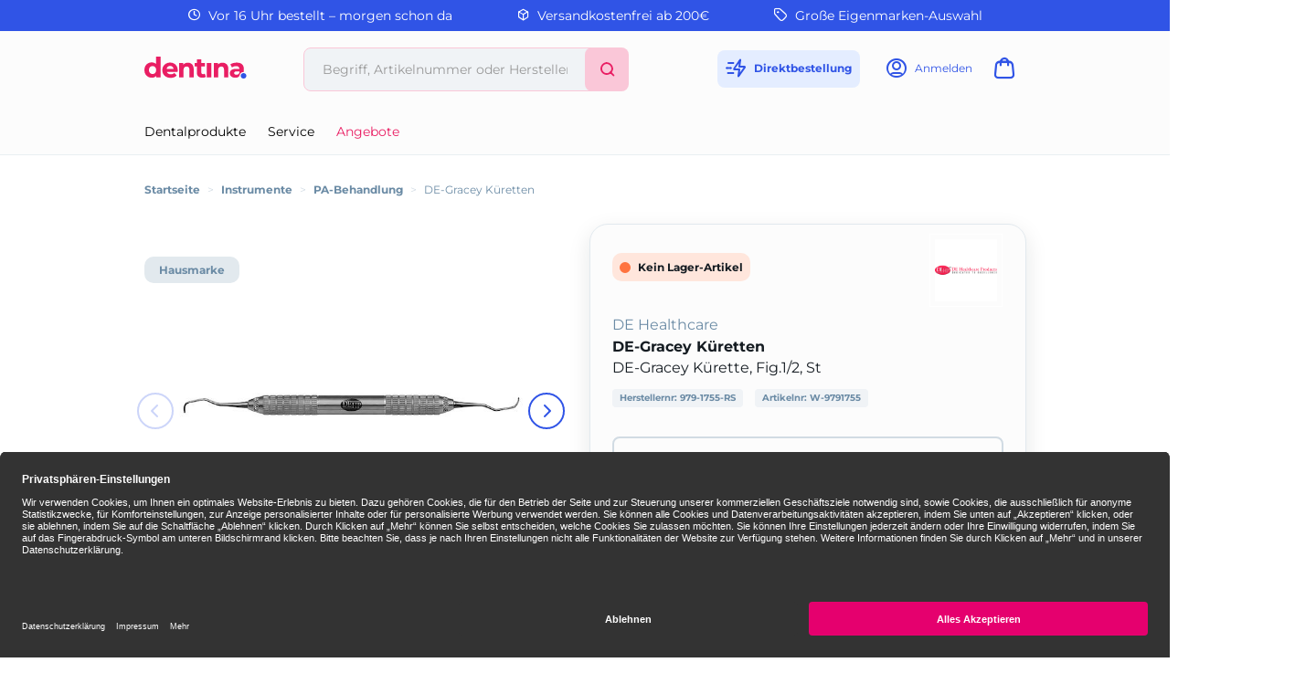

--- FILE ---
content_type: text/html;charset=UTF-8
request_url: https://www.dentina.de/shop/instrumente/pa-behandlung/de-gracey-kueretten/de-gracey-kuerette-fig-1-2-st/p/9791755
body_size: 13620
content:
<!DOCTYPE html>
<html lang="de">
<head>
	<title>DE-Gracey K&uuml;retten | DE-Gracey K&uuml;rette, Fig.1/2, St | DE Healthcare | Instrumente, PA-Behandlung | dentina</title>

	<meta http-equiv="Content-Type" content="text/html; charset=utf-8"/>
	<meta http-equiv="X-UA-Compatible" content="IE=edge">
	<meta charset="utf-8">
	<meta name="viewport" content="width=device-width, initial-scale=1, maximum-scale=1">

	<meta name="keywords" content="DE-Gracey Küretten, DE Healthcare, PA-Behandlung, Instrumente, Küretten, Gracey-Kürette">
<meta name="description" content="DE-Gracey Küretten jetzt online bestellen und morgen erhalten ✓ 24h Lieferung ✓ Über 26.000 Dentalartikel">
<meta name="robots" content="index,follow">
<link rel="shortcut icon" type="image/x-icon" media="all" href="/_ui/responsive/theme-dentina/images/favicon.png"/>

	<link rel="preload" href="/medias/1200-17888-9791755-V01.jpg-default-601Wx601H?context=bWFzdGVyfGltYWdlc3wxNzY5N3xpbWFnZS9qcGVnfGltYWdlcy9oMzkvaDljLzkxMDc5MDk5Njc5MDIuanBnfDQ3YmMyM2Y0MmQwMTlmYmZmYWNmMjA1NjYyMmRlOGMzZGNmYjMyOWMwNjdmODk4MjZkNWQ2YjI2ZTRlM2JkZjU" as="image">
	<style type="text/css">
	[unresolved] {
		visibility: hidden;
	}
	body {
		overflow-y: scroll;
	}
</style>

<link rel="preload" href="/_ui/responsive/theme-dentina/fonts/glyphicons-halflings-regular.woff?v=2026.01.12.309" as="font" type="font/woff" crossorigin>
<link rel="preload" href="/_ui/responsive/theme-dentina/fonts/icons.woff?v=2026.01.12.309" as="font" type="font/woff" crossorigin>
<link rel="preload" href="/_ui/responsive/theme-dentina/fonts/montserrat-v25-latin-regular.woff?v=2026.01.12.309" as="font" type="font/woff" crossorigin>
<link rel="preload" href="/_ui/responsive/theme-dentina/fonts/montserrat-v25-latin-700.woff?v=2026.01.12.309" as="font" type="font/woff" crossorigin>
<link rel="stylesheet" type="text/css" media="all" href="/wro/all_responsive.css?v=2026.01.12.309" />
		<link rel="stylesheet" type="text/css" media="all" href="/wro/dentina_responsive.css?v=2026.01.12.309" />
	<link rel="stylesheet" type="text/css" media="print" href="/_ui/responsive/theme-dentina/css/henryschein.print.css?v=2026.01.12.309"/>

<!-- BEGIN Usercentrics related code -->
	<link rel="preconnect" href="//app.usercentrics.eu">
	<link rel="preconnect" href="//api.usercentrics.eu">
	<link rel="preload" href="//app.usercentrics.eu/browser-ui/latest/loader.js" as="script">
	<script id="usercentrics-cmp" src="https://app.usercentrics.eu/browser-ui/latest/loader.js" data-settings-id="riAlHebU" async></script>
	<script>
		let ucStyle = document.createElement('style');
		ucStyle.textContent = 'div[data-testid="uc-overlay"] { height: auto; } div[data-testid="uc-default-banner"] { min-height: auto; }';
		ucStyleAdded = false;
		window.addEventListener('UC_UI_VIEW_CHANGED', function(event) {
			let ucRoot = document.querySelector('#usercentrics-root');
			if (ucRoot === null || ucRoot.shadowRoot === null) {
				return;
			}
			if (event.detail.view === 'FIRST_LAYER') {
				ucRoot.shadowRoot.appendChild(ucStyle);
				ucStyleAdded = true;
			}
			else if (ucStyleAdded) {
				ucRoot.shadowRoot.removeChild(ucStyle);
				ucStyleAdded = false;
			}
		});
	</script>
	<!-- END Usercentrics related code -->
<script type="text/javascript">
	var liveChatKey = "7099061";
</script>
<script type="text/javascript">
	dataLayer = [];
	gtmData = {
		generalData: {
			data_stream: 'G-39RJY7JJ7Q',
			session_id: 'Y2-7a85ef7d-b93f-4815-8569-68b6e995de92',
			division: 'Dental',
			region_1: 'EMEA',
			country: 'Germany',
			page_type: 'Product Detail Pages',
			page_topic: 'Instrumente',
			site_section: 'Instrumente',
			publish_date: '13.07.2017',
			update_date: '23.06.2025',
			user_id: '',
			client_id: '',
			user_role: '',
			email: '',
			login_status: 'anonymous'
		},
		pageId: 'productDetails',
		items: []
	};

	</script>

<!-- Google Tag Manager -->
	<script>(function(w,d,s,l,i){w[l]=w[l]||[];w[l].push({'gtm.start':
	new Date().getTime(),event:'gtm.js'});var f=d.getElementsByTagName(s)[0],
	j=d.createElement(s),dl=l!='dataLayer'?'&l='+l:'';j.async=true;j.src=
	'https://www.googletagmanager.com/gtm.js?id='+i+dl;f.parentNode.insertBefore(j,f);
	})(window,document,'script','dataLayer','GTM-PWQB6JW');</script>
	<!-- End Google Tag Manager -->





  







</head>

<body class="page-productDetails pageType-ProductPage template-pages-product-productLayout2Page  smartedit-page-uid-productDetails smartedit-page-uuid-eyJpdGVtSWQiOiJwcm9kdWN0RGV0YWlscyIsImNhdGFsb2dJZCI6ImRlbnRpbmFDb250ZW50Q2F0YWxvZyIsImNhdGFsb2dWZXJzaW9uIjoiT25saW5lIn0= smartedit-catalog-version-uuid-dentinaContentCatalog/Online  theme-dentina language-de">
<!-- Google Tag Manager (noscript) -->
	<noscript><iframe src="https://www.googletagmanager.com/ns.html?id=GTM-PWQB6JW" height="0" width="0" style="display:none;visibility:hidden"></iframe></noscript>
	<!-- End Google Tag Manager (noscript) -->
<script type="text/javascript">
	document.addEventListener('DOMContentLoaded', function(_event) {
		let scrollpos = sessionStorage.getItem('scrollpos');
		if (scrollpos) {
			window.scrollTo(0, scrollpos);
			sessionStorage.removeItem('scrollpos');
		}
	});
</script>
<script type="text/javascript">
	document.addEventListener("ffReady", function () {
		ACC.global.ffReady();
		ACC.gtm.ffReady();
	});
</script>
<ff-communication url="https://dentina-ng.fact-finder.de/fact-finder"
						version="ng"
						api="v5"
						channel="prod_dentina_deDE"
						search-immediate="false"
						user-id=""
						parameter-whitelist="query,filter,sort"
						
						category-page=""
						add-params="">
</ff-communication>
<ff-campaign-redirect></ff-campaign-redirect>

<main data-currency-iso-code="EUR">
			<div class="topheader">
	<div class="yCmsContentSlot">
<div class="benefit-bar">
	<div class="container">
		<div class="row evenly">
			<div id="topHeaderFreeCallSpan" class="benefit-one"><span class="semiboldheader"><span class="icon-clock"></span></span> Vor 16 Uhr bestellt – morgen schon da</div>
			<div id="topHeader24HSpan" class="benefit-two"><span class="semiboldheader"><span class="icon-box"></span></span> Versandkostenfrei ab 200€</div>
			<div id="topHeaderDeliverySpan" class="benefit-three"><span class="semiboldheader"><span class="icon-brand"></span></span> Große Eigenmarken-Auswahl</div>
			</div>
	</div>
</div>
</div></div>

<div class="mainHeaderShop">
	<header class="container">
		<div class="headerRow">
			<div class="hide-in-checkout navigation__overflow js-toggle-sm-navigation burgermenu">
				<span class="icon-burger"></span>
				<span class="text">Menü</span>
			</div>
			<div class="logo">
				<a href="/" data-id="logo" title="Startseite">
					<svg width="172" height="80" viewBox="0 0 112 24" xmlns="http://www.w3.org/2000/svg" aria-labelledby="Dentina">
						<path d="M91.8588 13.7271V22.8558H87.1554V14.4687C87.1554 13.2233 86.8989 12.3055 86.3859 11.7122C85.8729 11.1219 85.1498 10.8253 84.2196 10.8253C83.5335 10.8253 82.9248 10.9736 82.3932 11.2703C81.8617 11.5639 81.4445 12.0212 81.1386 12.6331C80.8357 13.245 80.6843 14.0361 80.6843 15.0033V22.8558H76.0087V6.88207H80.4556V8.75787C80.8883 8.25416 81.4012 7.83697 81.9946 7.50631C83.0206 6.93151 84.1794 6.64721 85.4712 6.64721C86.6887 6.64721 87.7734 6.9037 88.7221 7.41669C89.6925 7.91113 90.4527 8.68062 91.0028 9.72822C91.5745 10.7542 91.8588 12.0892 91.8588 13.7271ZM53.9719 13.7271V22.8558H49.2684V14.4687C49.2684 13.2233 49.012 12.3055 48.499 11.7122C47.986 11.1219 47.2628 10.8253 46.3327 10.8253C45.6466 10.8253 45.0378 10.9736 44.5063 11.2703C43.9748 11.5639 43.5576 12.0212 43.2517 12.6331C42.9488 13.245 42.7974 14.0361 42.7974 15.0033V22.8558H38.1218V6.88207H42.5687V8.75787C43.0013 8.25416 43.5143 7.83697 44.1077 7.50631C45.1336 6.93151 46.2925 6.64721 47.5842 6.64721C48.8018 6.64721 49.8865 6.9037 50.8352 7.41669C51.8056 7.91113 52.5658 8.68062 53.1159 9.72822C53.6876 10.7542 53.9719 12.0892 53.9719 13.7271ZM68.2737 22.8558V6.88207H73.3356V22.8558H68.2737ZM66.0209 18.6499C65.5048 19.03 64.8929 19.2185 64.1791 19.2185C63.5888 19.2185 63.1222 19.0423 62.7854 18.6777C62.4485 18.2976 62.2816 17.7784 62.2816 17.1202V10.8407H66.1723V7.08294H62.2816V3.05938H57.3866V7.08294H54.9546V10.8407H57.3866V17.2098C57.3866 19.169 57.9182 20.6431 58.9874 21.6227C60.0566 22.6054 61.5585 23.0968 63.4961 23.0968C64.21 23.0968 64.8991 23.0165 65.5728 22.8558C66.2434 22.6951 66.8182 22.4448 67.2972 22.1079L66.0178 18.6499H66.0209ZM12.8 0V8.19235C12.4446 7.79988 12.0459 7.46613 11.6009 7.19728C10.6028 6.59158 9.41301 6.28873 8.03475 6.28873C6.53596 6.28873 5.17623 6.63176 3.95866 7.32089C2.73799 8.00693 1.77073 8.97419 1.0507 10.2258C0.352293 11.4773 0 12.9638 0 14.6789C0 16.394 0.352293 17.8773 1.0507 19.132C1.77073 20.3835 2.73799 21.3601 3.95866 22.0677C5.17623 22.7538 6.53596 23.0968 8.03475 23.0968C9.53354 23.0968 10.6924 22.794 11.6906 22.1883C12.2035 21.8761 12.6547 21.4837 13.041 21.0047V22.8558H17.7166V0H12.8ZM12.3488 17.0398C12.0119 17.6857 11.5422 18.1802 10.9427 18.5263C10.3432 18.8693 9.6726 19.0393 8.93402 19.0393C8.19544 19.0393 7.52485 18.8693 6.92533 18.5263C6.34436 18.1802 5.87464 17.6857 5.51616 17.0398C5.17623 16.3754 5.00627 15.5874 5.00627 14.6789C5.00627 13.7703 5.17623 12.9916 5.51616 12.3457C5.87464 11.6998 6.34436 11.2054 6.92533 10.8624C7.52485 10.5193 8.19544 10.3494 8.93402 10.3494C9.6726 10.3494 10.3432 10.5193 10.9427 10.8624C11.5422 11.2054 12.0119 11.6998 12.3488 12.3457C12.7103 12.9916 12.8896 13.7703 12.8896 14.6789C12.8896 15.5874 12.7103 16.3754 12.3488 17.0398ZM105.441 17.9669C106.284 17.1511 107.557 16.7401 108.852 16.839V13.7425C108.852 11.2795 108.166 9.47173 106.797 8.31905C105.428 7.14474 103.503 6.56068 101.021 6.56068C99.7514 6.56068 98.4905 6.72755 97.2421 7.06749C96.0121 7.38579 94.9491 7.86169 94.056 8.49829L95.7834 11.8636C96.3582 11.4279 97.0536 11.0787 97.8663 10.8222C98.679 10.5441 99.5042 10.405 100.339 10.405C101.568 10.405 102.48 10.6739 103.077 11.2085C103.657 11.7338 103.957 12.4693 103.97 13.4149H100.397C98.7501 13.4149 97.4089 13.622 96.3799 14.0392C95.3663 14.4378 94.6215 14.9941 94.1456 15.711C93.6882 16.4249 93.4626 17.2593 93.4626 18.2141C93.4626 19.169 93.6882 19.9818 94.1456 20.7173C94.6215 21.4528 95.3075 22.0368 96.2006 22.4757C97.0937 22.8928 98.1753 23.0999 99.4454 23.0999C100.855 23.0999 101.995 22.8341 102.866 22.2964L102.882 22.2871C103.645 21.8051 104.112 20.9923 104.288 20.1085C104.455 19.2741 104.847 18.5355 105.441 17.9731V17.9669ZM103.97 16.9811C103.97 17.9268 103.515 18.8384 102.709 19.3328L102.69 19.3421C102.094 19.6789 101.429 19.8489 100.694 19.8489C99.9213 19.8489 99.3064 19.6789 98.849 19.3421C98.4133 19.0053 98.1939 18.5572 98.1939 18.0009C98.1939 17.4447 98.3916 17.0275 98.7903 16.6906C99.1858 16.3538 99.9121 16.1838 100.963 16.1838H103.97V16.9811ZM35.3745 10.4266C34.6452 9.15652 33.647 8.18926 32.3862 7.52485C31.1223 6.8419 29.7038 6.49887 28.1247 6.49887C26.5456 6.49887 25.0499 6.85735 23.7458 7.58356C22.4448 8.28815 21.4188 9.27704 20.6709 10.5471C19.9416 11.7956 19.5739 13.2357 19.5739 14.8674C19.5739 16.499 19.9509 17.9206 20.7018 19.1907C21.4713 20.4608 22.5344 21.459 23.8941 22.1852C25.2755 22.9114 26.8824 23.2699 28.7211 23.2699C30.1983 23.2699 31.49 23.0504 32.5933 22.6054C33.6996 22.1419 34.6298 21.4868 35.3776 20.6431L32.8065 17.8001C32.2533 18.3223 31.6631 18.7179 31.0296 18.9775C30.4177 19.2401 29.7007 19.3699 28.8726 19.3699C27.964 19.3699 27.1667 19.1969 26.4745 18.8538C25.8039 18.4892 25.2785 17.9886 24.9077 17.3427C24.7099 17.0058 24.5894 16.6536 24.5894 16.6536H36.3325C36.4159 16.2178 36.4561 15.813 36.4716 15.5905C36.4932 15.3495 36.5025 15.127 36.5025 14.9261C36.5025 13.1739 36.1316 11.6689 35.3807 10.4204L35.3745 10.4266ZM24.4071 13.4211C24.4782 12.9514 24.6141 12.5311 24.8119 12.151C25.124 11.5268 25.569 11.0447 26.1407 10.7017C26.731 10.3556 27.4047 10.1856 28.1494 10.1856C28.8942 10.1856 29.5802 10.3556 30.1334 10.7017C30.702 11.0447 31.1594 11.5175 31.4931 12.1201C31.7094 12.5033 31.8516 12.939 31.9165 13.4211H24.404H24.4071Z" fill="#E91E63"/>
						<path d="M108.518 24.0001H108.52C107.649 23.9997 106.874 23.7185 106.312 23.1842C105.746 22.6465 105.434 21.8832 105.434 21.018C105.434 20.1527 105.731 19.3986 106.293 18.864C106.856 18.3325 107.635 18.0605 108.522 18.0605C109.408 18.0605 110.178 18.3325 110.728 18.8702C111.278 19.4079 111.553 20.1558 111.553 21.018C111.553 21.8801 111.26 22.6373 110.706 23.1781C110.157 23.7185 109.391 23.9997 108.52 24.0001H108.522H108.518Z" fill="#3054E6"/>
					</svg>
				</a>
			</div>
			<div class="search hide-in-checkout">
				<div class="search-container search-md-margin-top">
	<div class="searchbox">
		<button class="icon-close close-searchbutton js-close-searchbtn" type="button" aria-label="Schließen"></button>
		<div class="input-group">
			<ff-searchbox suggest-onfocus="true" use-suggest="true" suggest-delay="100" unresolved hide-suggest-onblur="false">
				<input type="text" class="form-control site-search-input js-ffSearchInput"
						name="text" value="" maxlength="100"
						placeholder="Begriff, Artikelnummer oder Herstellernummer" />
			</ff-searchbox>
			<span class="input-group-btn">
				<button class="icon-close clear-searchbutton js-clear-searchbtn" type="button" aria-label="Leeren"></button>
				<ff-searchbutton unresolved>
					<button class="icon-search ff-searchbtn js-ff-searchbtn" type="submit" data-url="/search/" aria-label="Suchen"></button>
				</ff-searchbutton>
			</span>
		</div>
	</div>
</div></div>
			<div class="user hide-in-checkout">
				<ul>
					<li class="directorder">
						<a href="#" data-href="/cart/direct/order" class="js-directorder" title="Direktbestellung">
							<span class="icon-directorder"></span>
							<span class="text">Direktbestellung</span>
						</a>
					</li>
					<li>
	<a href="/login" title="Anmelden">
					<span class="icon-user"></span>
					<span class="text">Anmelden</span>
				</a>
			</li>
<li class="cart">
	<a href="/cart" title="Warenkorb"
				class="mini-cart-link"
				data-mini-cart-url="/cart/rollover/MiniCart"
				data-mini-cart-refresh-url="/cart/miniCart/SUBTOTAL"
				data-mini-cart-name="Warenkorb"
				data-mini-cart-empty-name="Leerer Warenkorb"
				data-mini-cart-items-text="Elemente"
				aria-label="Warenkorb"
				>
				<span class="icon-cart"></span><span class="itemsFlag "></span>
				<span class="text">Warenkorb</span>
			</a>
	</li>
</ul>
			</div>
		</div>
		<div class="searchRow">
			<div class="search hidden-md hidden-lg hide-in-checkout">
				<div class="search-container search-md-margin-top">
	<div class="searchbox">
		<button class="icon-close close-searchbutton js-close-searchbtn" type="button" aria-label="Schließen"></button>
		<div class="input-group">
			<ff-searchbox suggest-onfocus="true" use-suggest="true" suggest-delay="100" unresolved hide-suggest-onblur="false">
				<input type="text" class="form-control site-search-input js-ffSearchInput"
						name="text" value="" maxlength="100"
						placeholder="Begriff, Artikelnummer oder Herstellernummer" />
			</ff-searchbox>
			<span class="input-group-btn">
				<button class="icon-close clear-searchbutton js-clear-searchbtn" type="button" aria-label="Leeren"></button>
				<ff-searchbutton unresolved>
					<button class="icon-search ff-searchbtn js-ff-searchbtn" type="submit" data-url="/search/" aria-label="Suchen"></button>
				</ff-searchbutton>
			</span>
		</div>
	</div>
</div></div>
		</div>
		<nav class="navigation navigation--bottom js_navigation--bottom js-enquire-offcanvas-navigation row" role="navigation">
		<div class="navigation__overflow">
			<div class="close-offcanvas">
				<button type="button" class="js-toggle-sm-navigation" aria-label="Schließen">
					<span class="glyphicon glyphicon-remove icon-close"></span>
				</button>
			</div>

			<div class="col-lg-6 col-md-7">
				<ul class="nav__links nav__links--products js-offcanvas-links">

					<li class="liOffcanvas">
							<a href="/login" class="loginStyleURL">
									<span class="icon-user"></span>
										Anmelden</a>
							</li>
					<li navigationType="offcanvas" class="yCmsComponent nav__links--primary hidden-sm hidden-xs">
<li class=" auto nav__links--primary nav__links--primary-has__sub js-enquire-has-sub">

			<span class="yCmsComponent nav__link js_nav__link js_nav__link--drill__down">
<a href="#"  title="Dentalprodukte" >Dentalprodukte</a></span><div class="sub__navigation js_sub__navigation">
					<a class="sm-back js-enquire-sub-close hidden-md hidden-lg" href="#">
						Dentalprodukte</a>
					<div class="row">
					<div class="sub-navigation-section col-md-4">
									<ul class="sub-navigation-list ">
										<li class="yCmsComponent nav__link--secondary">
<a href="/Shop/c/h661"  title="Restaurativ" >Restaurativ</a></li><li class="yCmsComponent nav__link--secondary">
<a href="/Shop/c/h660"  title="Abformung" >Abformung</a></li><li class="yCmsComponent nav__link--secondary">
<a href="/Shop/c/h759"  title="Temporäre Versorgung" >Temporäre Versorgung</a></li><li class="yCmsComponent nav__link--secondary">
<a href="/Shop/c/h662"  title="Anästhetika / Pharmazeutika" >Anästhetika / Pharmazeutika</a></li><li class="yCmsComponent nav__link--secondary">
<a href="/Shop/c/h658"  title="Einweg-, Glas- & Kunststoffartikel" >Einweg-, Glas- & Kunststoffartikel</a></li><li class="yCmsComponent nav__link--secondary">
<a href="/Shop/c/h663"  title="Prophylaxe / Zahnästhetik" >Prophylaxe / Zahnästhetik</a></li><li class="yCmsComponent nav__link--secondary">
<a href="/Shop/c/h666"  title="Reinigung / Desinfektion / Pflege" >Reinigung / Desinfektion / Pflege</a></li><li class="yCmsComponent nav__link--secondary">
<a href="/Shop/c/h667"  title="Röntgen" >Röntgen</a></li><li class="yCmsComponent nav__link--secondary">
<a href="/Shop/c/h676"  title="Arbeitsschutz / Hygiene" >Arbeitsschutz / Hygiene</a></li><li class="yCmsComponent nav__link--secondary">
<a href="/Shop/c/h664"  title="CAD / CAM" >CAD / CAM</a></li></ul>

								</div>
							<div class="sub-navigation-section col-md-4">
									<ul class="sub-navigation-list ">
										<li class="yCmsComponent nav__link--secondary">
<a href="/Shop/c/h670"  title="Rotierende Instrumente & Zubehör" >Rotierende Instrumente & Zubehör</a></li><li class="yCmsComponent nav__link--secondary">
<a href="/Shop/c/h665"  title="Instrumente" >Instrumente</a></li><li class="yCmsComponent nav__link--secondary">
<a href="/Shop/c/h659"  title="Endodontie" >Endodontie</a></li><li class="yCmsComponent nav__link--secondary">
<a href="/Shop/c/h675"  title="Modellieren" >Modellieren</a></li><li class="yCmsComponent nav__link--secondary">
<a href="/Shop/c/h669"  title="Kunststofftechnik" >Kunststofftechnik</a></li><li class="yCmsComponent nav__link--secondary">
<a href="/Shop/c/h668"  title="Modellherstellung" >Modellherstellung</a></li><li class="yCmsComponent nav__link--secondary">
<a href="/Shop/c/h672"  title="Kunststoffverblendtechnik" >Kunststoffverblendtechnik</a></li><li class="yCmsComponent nav__link--secondary">
<a href="/Shop/c/h673"  title="Keramik" >Keramik</a></li><li class="yCmsComponent nav__link--secondary">
<a href="/Shop/c/h674"  title="Gusstechnik" >Gusstechnik</a></li><li class="yCmsComponent nav__link--secondary">
<a href="/Shop/c/h677"  title="Organisationshilfen" >Organisationshilfen</a></li></ul>

								</div>
							<div class="sub-navigation-section col-md-4">
									<ul class="sub-navigation-list ">
										<li class="yCmsComponent nav__link--secondary">
<a href="/Shop/c/h671"  title="Kleingeräte" >Kleingeräte</a></li><li class="yCmsComponent nav__link--secondary">
<a href="/Shop/c/h678"  title="Turbinen- / Hand- / Winkelstücke" >Turbinen- / Hand- / Winkelstücke</a></li><li class="yCmsComponent nav__link--secondary">
<a href="/Shop/c/h716"  title="Zähne" >Zähne</a></li><li class="yCmsComponent nav__link--secondary">
<a href="/Shop/c/h754"  title="KFO" >KFO</a></li><li class="yCmsComponent nav__link--secondary">
<a href="/Shop/c/h905"  title="Generische Implantat Komponenten" >Generische Implantat Komponenten</a></li><li class="yCmsComponent nav__link--secondary">
<a href="/Shop/c/h947"  title="Ersatzteile / Technik" >Ersatzteile / Technik</a></li><li class="yCmsComponent nav__link--secondary">
<a href="/Shop/c/h1219"  title="Deko & Geschenke" >Deko & Geschenke</a></li></ul>

								</div>
							</div>
				</div>
			</li>
</li><li navigationType="offcanvas" class="yCmsComponent nav__links--primary hidden-sm hidden-xs">
<li class=" auto nav__links--primary ">

			<span class="yCmsComponent nav__link js_nav__link js_nav__link--drill__down">
<a href="/service"  title="Service" >Service</a></span></li>
</li><li navigationType="offcanvas" class="yCmsComponent nav__links--primary hidden-sm hidden-xs">
<li class="sale auto nav__links--primary ">

			<span class="yCmsComponent nav__link js_nav__link js_nav__link--drill__down">
<a href="/search/?query=*&filter=campaignPrice%3A1"  title="Angebote" >Angebote</a></span></li>
</li></ul>
			</div>
			</div>
	</nav>
</header>
</div>

<div class="container hide-in-checkout">
	<div class="ffSuggest js-ff-suggest" style="display:none">
	<ff-suggest layout="block" unresolved>
		<section>
			<div data-container="productName">
				<div class="suggestTypeHeader">Produkte</div>
				<div>
					<ff-suggest-item type="productName" unresolved>
						<div class="product-list-item js-price js-view-item-list js-select-item" data-product-code="{{attributes.code}}" data-code="{{attributes.code}}" data-index="{{{index}}}">
							<div class="image"><img width="48" height="48" data-image /></div>
							<div class="item">
								<div class="name">{{{name}}}</div>
								<div class="article-ids">
									<span>
										Artikelnr: W-{{attributes.articleCode}}
										{{#attributes.manufacturerAID}}
									</span>
									<span>
										Herstellernr: {{attributes.manufacturerAID}}
										{{/attributes.manufacturerAID}}
									</span>
								</div>
								<div class="prices">
										<span class="product-price"></span>
										<span class="product-oldPrice"></span>
									</div>
								</div>
							<form id="command" class="add_to_cart_form" action="/cart/add" method="post"><div class="quantity">
											<select class="form-control" name="qty" aria-label="Menge">
												<option value="1">1</option>
												<option value="2">2</option>
												<option value="3">3</option>
												<option value="4">4</option>
												<option value="5">5</option>
												<option value="6">6</option>
												<option value="7">7</option>
												<option value="8">8</option>
												<option value="9">9</option>
												<option value="10">10</option>
												<option value="11">11</option>
												<option value="12">12</option>
												<option value="13">13</option>
												<option value="14">14</option>
												<option value="15">15</option>
												<option value="16">16</option>
												<option value="17">17</option>
												<option value="18">18</option>
												<option value="19">19</option>
												<option value="20">20</option>
												</select>
										</div>
										<div class="cartButton">
											<input type="hidden" name="productCodePost" value="{{attributes.code}}"/>
											<input type="hidden" name="promoCode" value=""/>
											<input type="hidden" name="context" value="suggest,Suggest"/>
											<button type="submit" class="js-add-to-cart btn btn-primary" title="In den Warenkorb">+</button>
										</div>
									<div>
<input type="hidden" name="CSRFToken" value="1e0dedfb-9ca4-4f8d-9ad6-a2501e93c8ef" />
</div><input type="hidden" name="as_sfid" value="AAAAAAUcCTtngCIcrMzSteyoxtahR4_vTcPMowZ2DGL4jreKtyei1LHNoMAeqSVFsxM_vlhnT0ph3uWzDu0LyemsrzYhdbUdqwlTzH4u4TAQJUru-sU6KStfiSPiGOyD-sbdV7y40KYDLE1rUFcihqG33IvBL5BmhvpwO__vlmYOdGRQcg==" /><input type="hidden" name="as_fid" value="57ca3d53b0d5509604948544c66f16c50de85b55" /></form></div>
					</ff-suggest-item>
				</div>
			</div>
		</section>
		<section>
			<div data-container="category">
				<div class="suggestTypeHeader">Kategorien</div>
				<div>
					<ff-suggest-item type="category" unresolved>
						<div class="product-list-item noimage"><span class="suggest-icon icon-category"></span>{{{name}}}</div>
					</ff-suggest-item>
				</div>
			</div>
			<div data-container="brand">
				<div class="suggestTypeHeader">Marken</div>
				<div>
					<ff-suggest-item type="brand" unresolved>
						{{#attributes.manufacturerLogo}}
							<div class="product-list-item"><img width="48" height="48" data-image="{{attributes.manufacturerLogo}}" alt="" />{{{name}}}</div>
						{{/attributes.manufacturerLogo}}
						{{^attributes.manufacturerLogo}}
							<div class="product-list-item nobrandimage"><span class="suggest-icon icon-brand"></span>{{{name}}}</div>
						{{/attributes.manufacturerLogo}}
					</ff-suggest-item>
				</div>
			</div>
		</section>
	</ff-suggest>
</div>
</div>

<div class="yCmsContentSlot container bottom-header js-bottom-header">
<div class="breadcrumb-section">
		<ol class="breadcrumb">
	<li class="home hidden-xs hidden-sm">
		<a href="/">Startseite</a>
	</li>

	<li class="separator hidden-xs hidden-sm">&gt;</li>

				<li class="hidden-xs hidden-sm">
							<a href="/Shop/c/h665">Instrumente</a>
						</li>
					<li class="separator first hidden-md hidden-lg">&lt;</li>
				<li class="separator hidden-xs hidden-sm">&gt;</li>

				<li class="">
							<a href="/Shop/c/h665.6039">PA-Behandlung</a>
						</li>
					<li class="separator ">&gt;</li>

				<li class="active">
							DE-Gracey Küretten</li>
					</ol>
</div>
</div><div id="mainContainer" class="container">
				<div class="js-mini-cart-container"></div>
				<div class="row">
	<div class="col-lg-6 col-md-6">
		<div class="image-gallery hidden-print">
	<div class="product-banners">
		<div class="product-banner discount js-discount"></div>
		<div class="product-banner ownbrand">Hausmarke</div>
		</div>
	<div class="image-gallery__image slider">
				<div class="item">
						<div class="image hidden-xs hidden-sm">
									<a class="productImageLink js-imagezoom" href="/medias/1200-17888-9791755-V01.jpg-default-1200Wx1200H?context=bWFzdGVyfGltYWdlc3wzMTYyNnxpbWFnZS9qcGVnfGltYWdlcy9oYWEvaDNkLzkwOTc2MDQxMDQyMjIuanBnfGZlNDRkOTdmMWZhMDJjY2QyMWYwZDBlNzNiMjczZGIzNTg1YjI4YjgxZDY3NTRkZGI3ZTY0NDQzNDFjNjEwMGM" data-href="/medias/1200-17888-9791755-V01.jpg-default-1200Wx1200H?context=bWFzdGVyfGltYWdlc3wzMTYyNnxpbWFnZS9qcGVnfGltYWdlcy9oYWEvaDNkLzkwOTc2MDQxMDQyMjIuanBnfGZlNDRkOTdmMWZhMDJjY2QyMWYwZDBlNzNiMjczZGIzNTg1YjI4YjgxZDY3NTRkZGI3ZTY0NDQzNDFjNjEwMGM" target="_blank" title="DE-Gracey Küretten">
										<img data-lazy="/medias/1200-17888-9791755-V01.jpg-default-601Wx601H?context=bWFzdGVyfGltYWdlc3wxNzY5N3xpbWFnZS9qcGVnfGltYWdlcy9oMzkvaDljLzkxMDc5MDk5Njc5MDIuanBnfDQ3YmMyM2Y0MmQwMTlmYmZmYWNmMjA1NjYyMmRlOGMzZGNmYjMyOWMwNjdmODk4MjZkNWQ2YjI2ZTRlM2JkZjU" data-zoom-image="/medias/1200-17888-9791755-V01.jpg-default-1200Wx1200H?context=bWFzdGVyfGltYWdlc3wzMTYyNnxpbWFnZS9qcGVnfGltYWdlcy9oYWEvaDNkLzkwOTc2MDQxMDQyMjIuanBnfGZlNDRkOTdmMWZhMDJjY2QyMWYwZDBlNzNiMjczZGIzNTg1YjI4YjgxZDY3NTRkZGI3ZTY0NDQzNDFjNjEwMGM" alt="DE-Gracey Küretten" width="601" height="601" />
									</a>
								</div>
								<div class="image hidden-lg hidden-md">
									<img data-lazy="/medias/1200-17888-9791755-V01.jpg-default-601Wx601H?context=bWFzdGVyfGltYWdlc3wxNzY5N3xpbWFnZS9qcGVnfGltYWdlcy9oMzkvaDljLzkxMDc5MDk5Njc5MDIuanBnfDQ3YmMyM2Y0MmQwMTlmYmZmYWNmMjA1NjYyMmRlOGMzZGNmYjMyOWMwNjdmODk4MjZkNWQ2YjI2ZTRlM2JkZjU" data-zoom-image="/medias/1200-17888-9791755-V01.jpg-default-1200Wx1200H?context=bWFzdGVyfGltYWdlc3wzMTYyNnxpbWFnZS9qcGVnfGltYWdlcy9oYWEvaDNkLzkwOTc2MDQxMDQyMjIuanBnfGZlNDRkOTdmMWZhMDJjY2QyMWYwZDBlNzNiMjczZGIzNTg1YjI4YjgxZDY3NTRkZGI3ZTY0NDQzNDFjNjEwMGM" alt="DE-Gracey Küretten" />
								</div>
								<div>
									</div>
							</div>
				<div class="item">
						<div class="image hidden-xs hidden-sm">
									<a class="productImageLink js-imagezoom" href="/medias/010-17888-9791755-V01.jpg-default-1200Wx1200H?context=bWFzdGVyfGltYWdlc3w1MTc5NnxpbWFnZS9qcGVnfGltYWdlcy9oZjAvaGRhLzg4MDIxNTEyMDI4NDYuanBnfDI0ZjA3MjE2Yjg1NTQwNzQ0MDQwNDcxMjk3NGMwZDFiMTg1MWRjZGQ1MjI2YjJkYWFkMTIzMmQ3NmE1NjJlZDI" data-href="/medias/010-17888-9791755-V01.jpg-default-1200Wx1200H?context=bWFzdGVyfGltYWdlc3w1MTc5NnxpbWFnZS9qcGVnfGltYWdlcy9oZjAvaGRhLzg4MDIxNTEyMDI4NDYuanBnfDI0ZjA3MjE2Yjg1NTQwNzQ0MDQwNDcxMjk3NGMwZDFiMTg1MWRjZGQ1MjI2YjJkYWFkMTIzMmQ3NmE1NjJlZDI" target="_blank" title="DE-Gracey Küretten">
										<img data-lazy="/medias/010-17888-9791755-V01.jpg-default-601Wx601H?context=bWFzdGVyfGltYWdlc3wxMTM2M3xpbWFnZS9qcGVnfGltYWdlcy9oNjcvaDEyLzkxMDUxOTM4OTM5MTguanBnfDM5ODcwNDJlNjcxOTgwZDc1NDcyYmM2ZTdmOTY1MGZmNDdkZmRkY2RiYjRmMTliMDExMzIyMDUyODRkNzI0OTA" data-zoom-image="/medias/010-17888-9791755-V01.jpg-default-1200Wx1200H?context=bWFzdGVyfGltYWdlc3w1MTc5NnxpbWFnZS9qcGVnfGltYWdlcy9oZjAvaGRhLzg4MDIxNTEyMDI4NDYuanBnfDI0ZjA3MjE2Yjg1NTQwNzQ0MDQwNDcxMjk3NGMwZDFiMTg1MWRjZGQ1MjI2YjJkYWFkMTIzMmQ3NmE1NjJlZDI" alt="DE-Gracey Küretten" width="601" height="601" />
									</a>
								</div>
								<div class="image hidden-lg hidden-md">
									<img data-lazy="/medias/010-17888-9791755-V01.jpg-default-601Wx601H?context=bWFzdGVyfGltYWdlc3wxMTM2M3xpbWFnZS9qcGVnfGltYWdlcy9oNjcvaDEyLzkxMDUxOTM4OTM5MTguanBnfDM5ODcwNDJlNjcxOTgwZDc1NDcyYmM2ZTdmOTY1MGZmNDdkZmRkY2RiYjRmMTliMDExMzIyMDUyODRkNzI0OTA" data-zoom-image="/medias/010-17888-9791755-V01.jpg-default-1200Wx1200H?context=bWFzdGVyfGltYWdlc3w1MTc5NnxpbWFnZS9qcGVnfGltYWdlcy9oZjAvaGRhLzg4MDIxNTEyMDI4NDYuanBnfDI0ZjA3MjE2Yjg1NTQwNzQ0MDQwNDcxMjk3NGMwZDFiMTg1MWRjZGQ1MjI2YjJkYWFkMTIzMmQ3NmE1NjJlZDI" alt="DE-Gracey Küretten" />
								</div>
								<div>
									</div>
							</div>
				</div>
		</div>

<div class="visible-print">
	<img src="/medias/1200-17888-9791755-V01.jpg-default-601Wx601H?context=bWFzdGVyfGltYWdlc3wxNzY5N3xpbWFnZS9qcGVnfGltYWdlcy9oMzkvaDljLzkxMDc5MDk5Njc5MDIuanBnfDQ3YmMyM2Y0MmQwMTlmYmZmYWNmMjA1NjYyMmRlOGMzZGNmYjMyOWMwNjdmODk4MjZkNWQ2YjI2ZTRlM2JkZjU" alt="DE-Gracey Küretten" />
	</div>
<div class="hidden-xs hidden-sm">
			<div class="productinfo">
	<div class="productinfo-background">
		<div class="productinfo-circle"></div>
	</div>
	<div class="productinfo-head first">Produktinformation</div>
	<div class="productinfo-content">
			<p>Instrumente im ergonomischen Maxigrip-Design f&uuml;r exzellentes Handling und bestes Tastverm&ouml;gen. Der Handgriff zeichnet sich durch perfekte Gewichtung&nbsp; aus, besteht aus medizinischem, nicht rostendem Stahl. Die Griffkan&auml;le erlauben einen maximalen Anti-Rutsch-Komfort. Doppelendig.</p></div>

	<div class="productinfo-head">Produktidentifikation</div>
	<div class="productinfo-content">
		<div class="product-numbers">
		<span class="product-numbers-key">Hersteller: </span>
		<span class="product-numbers-value">DE Healthcare</span>
	</div>
<div class="product-numbers">
		<span class="product-numbers-key">Herstellernr: </span>
		<span class="product-numbers-value">979-1755-RS</span>
	</div>
<div class="product-numbers">
	<span class="product-numbers-key">Artikelnr: </span>
	<span class="product-numbers-value">W-9791755</span>
</div>
</div>

	<div class="productinfo-head">Downloads</div>
		<div class="productinfo-content">
			<ul>
				<li><a href="/medias/?context=bWFzdGVyfGRvY3VtZW50c3wxMjQxMjM3fGFwcGxpY2F0aW9uL3BkZnxkb2N1bWVudHMvaGJhL2g3ZS84ODA3NjMwMjQxODIyLnBkZnwyMTUyZTA5NGY0ZmE5YTVhMDFjZTU4NzBiZTkzYmY3OTk1MDVjZjM3NzAwMzVlOTRjYzVmNTRjNjQ2ZGFlNzJh" download><span class="icon-download"></span><span class="name">Pflegeanleitung DE Instrumente</span></a></li>
				<li><a href="https://connect.henryscheinservices.eu/mdr/document/ifu/de?identification=098ADAD6-AF49-4ABB-92BE-DDEDEFF5C174&itemReference=9791654" download><span class="icon-download"></span><span class="name">Gebrauchsanweisung</span></a></li>
				</ul>
		</div>
	</div></div>
	</div>

	<div class="col-lg-6 col-md-6 buying-box">
		<div class="productDetailsBox">
			<div class="availability-info yellow">
					<span class="availability-icon"></span>
					<span class="availability-text">
						Kein Lager-Artikel</span>
				</div>
			<div class="productDetailsManufacturerLogo">
					<a href="/search/?query=*&filter=manufacturerName%3aDE+Healthcare" class="js-promotion" data-id="Mehr von &quot;DE Healthcare&quot;" title="Mehr von &quot;DE Healthcare&quot;"><img src="/medias/?context=bWFzdGVyfGxvZ29zfDg0OTl8aW1hZ2UvanBlZ3xsb2dvcy9oMzQvaDNjLzg4MDcyNjQyMjMyNjIuanBnfGU1MWZmNjQ0ZDIzMjFmNDlmNDc0NTM1NWUzYjg5YWY5ODM2NjU5YWY3ZmVhYTBjZTlhM2I5MDNlYzE3YmFlYWE" alt="DE Healthcare" width="80" height="80" /></a>
				</div>
			<div class="product-manufacturer">DE Healthcare</div>
			<h1 class="master-name">
				DE-Gracey Küretten</h1>
			<div class="product-name" id="productNameSelected">
				DE-Gracey Kürette, Fig.1/2, St</div>
			<div class="product-numbers">
		<span class="product-numbers-key">Herstellernr: </span>
		<span class="product-numbers-value">979-1755-RS</span>
	</div>
<div class="product-numbers">
	<span class="product-numbers-key">Artikelnr: </span>
	<span class="product-numbers-value">W-9791755</span>
</div>
<div class="yCmsContentSlot page-details-variants-select">
<div class="yCmsComponent yComponentWrapper page-details-variants-select-component">
<div class="variant-section">
			<div class="variant-selector">
				<div class="clearfix">
					<select class="selectPriority form-control" aria-label="Variante wählen">
						<option value="/shop/instrumente/pa-behandlung/de-gracey-kueretten/de-gracey-kuerette-fig-1-2-st/p/9791755" selected="selected">
									Fig.1/2</option>
							<option value="/shop/instrumente/pa-behandlung/de-gracey-kueretten/de-gracey-kuerette-fig-11-12-st/p/9791756" >
									Fig.11/12</option>
							<option value="/shop/instrumente/pa-behandlung/de-gracey-kueretten/de-gracey-kuerette-fig-13-14-st/p/9791757" >
									Fig.13/14</option>
							<option value="/shop/instrumente/pa-behandlung/de-gracey-kueretten/de-gracey-kuerette-fig-15-16-st/p/9791759" >
									Fig.15/16</option>
							<option value="/shop/instrumente/pa-behandlung/de-gracey-kueretten/de-gracey-kuerette-fig-17-18-st/p/9791761" >
									Fig.17/18</option>
							<option value="/shop/instrumente/pa-behandlung/de-gracey-kueretten/de-gracey-kuerette-fig-3-4-st/p/9791763" >
									Fig.3/4</option>
							<option value="/shop/instrumente/pa-behandlung/de-gracey-kueretten/de-gracey-kuerette-fig-5-6-st/p/9791764" >
									Fig.5/6</option>
							<option value="/shop/instrumente/pa-behandlung/de-gracey-kueretten/de-gracey-kuerette-fig-7-8-st/p/9791765" >
									Fig.7/8</option>
							<option value="/shop/instrumente/pa-behandlung/de-gracey-kueretten/de-gracey-kuerette-fig-9-10-st/p/9791766" >
									Fig.9/10</option>
							</select>
				</div>
			</div>
		</div></div></div><div class="product-price-box">
				<script>
	gtmData.items['9791755'] = {
		'item_id': '9791755',
		'item_name': 'DE-Gracey Küretten',
		'currency': 'EUR',
		'item_brand': 'DE Healthcare',
		
					'item_category': 'Instrumente',
				
					'item_category2': 'PA-Behandlung',
				
		'item_list_id': '',
		'item_list_name': '',
		'item_variant': 'DE-Gracey Kürette, Fig.1/2, St',
		'discount': 0,
		'coupon': '',
		'quantity': 1
	};
</script>
<div class="js-pdp-price">
		<div data-product-code="9791755" class="js-price js-view-item">
			<div class="productPricePanel">
				<div class="float-left scalePrices">
					<div class="titleScalePrice">
						<span class="amount">Menge</span>
						<span class="price">Stückpreis</span>
					</div>
					<div class="product-scales">
						<div class="scale-row">
							<span class="amount">
								<span>ab</span>
								<span class="scale-quantity"></span>
								<span class="piece">Stk.</span>
							</span>
							<span class="price">
								<span class="scale-price"></span>
							</span>
						</div>
					</div>
				</div>
			</div>
			<div class="float-right OnePrice">
				<div>
					<div class="product-oldPrice"></div>
					<div class="price-insteadof">statt</div>
				</div>
				<div class="clear-both"></div>
				<div class="float-right">
					<div class="float-left price-only">nur</div>
					<div class="product-price float-left bigPrice"></div>
					<div class="float-left price-asterisk">&nbsp;*</div>
					<div class="clear-both"></div>
				</div>
			</div>
			<div class="clear-both"></div>
		</div>
	</div>
</div>
			<div class="yCmsContentSlot page-details-variants-select">
<div class="yCmsComponent yComponentWrapper page-details-add-to-cart-component">
<div class="addtocart-component">
	<div class="addtocart-action">
					<form id="addToCartForm" class="add_to_cart_form" action="/cart/add" method="post"><input type="hidden" name="promoCode" value=""/>
							<input type="hidden" name="context" value=""/>
							<input type="hidden" name="position" value="pdp"/>
							<input type="hidden" name="productCodePost" value="9791755"/>
							<input type="hidden" name="masterCodePost" value="1200_17888"/>
							<input type="hidden" name="pricePost" value=""/>
							<select class="form-control" name="qty" aria-label="Menge">
								<option value="1">1</option>
								<option value="2">2</option>
								<option value="3">3</option>
								<option value="4">4</option>
								<option value="5">5</option>
								<option value="6">6</option>
								<option value="7">7</option>
								<option value="8">8</option>
								<option value="9">9</option>
								<option value="10">10</option>
								<option value="11">11</option>
								<option value="12">12</option>
								<option value="13">13</option>
								<option value="14">14</option>
								<option value="15">15</option>
								<option value="16">16</option>
								<option value="17">17</option>
								<option value="18">18</option>
								<option value="19">19</option>
								<option value="20">20</option>
								</select>
							<button id="addToCartButton" type="submit" class="btn btn-primary btn-block js-add-to-cart js-enable-btn btn-icon glyphicon-shopping-cart" disabled="disabled">
		In den Warenkorb</button>

	<div class="selectProductLink">
			<button id="selectProductButton" type="button" class="btn btn-primary btn-block">
				Produkt auswählen</button>
		</div>
	<div>
<input type="hidden" name="CSRFToken" value="1e0dedfb-9ca4-4f8d-9ad6-a2501e93c8ef" />
</div><input type="hidden" name="as_sfid" value="AAAAAAVCfP3YWnHwBKQQprfcSQ58-puIhmtRCRvqSDiHxyoFRCEPgRZkVhtO50bPxlwIyHdavDP73Ric3ly1RPz_2noT0qbyNRemRZlizXV9WmEy8iTC-Pe7m9yHVij_esCz7DudXmJTUCPWvps4fWqcHDAEAWFV298AFeLBtnmJPpaZFA==" /><input type="hidden" name="as_fid" value="9a6a03da8a606c7bc71183cc3d6b5175ac7bb179" /></form></div>
				<div class="clear-both"></div>
				<div class="wishlist add-to-wishlist-action">
					</div>
			</div>
</div></div></div>
	</div>

	<div class="visible-xs visible-sm">
		<div class="productinfo">
	<div class="productinfo-background">
		<div class="productinfo-circle"></div>
	</div>
	<div class="productinfo-head first">Produktinformation</div>
	<div class="productinfo-content">
			<p>Instrumente im ergonomischen Maxigrip-Design f&uuml;r exzellentes Handling und bestes Tastverm&ouml;gen. Der Handgriff zeichnet sich durch perfekte Gewichtung&nbsp; aus, besteht aus medizinischem, nicht rostendem Stahl. Die Griffkan&auml;le erlauben einen maximalen Anti-Rutsch-Komfort. Doppelendig.</p></div>

	<div class="productinfo-head">Produktidentifikation</div>
	<div class="productinfo-content">
		<div class="product-numbers">
		<span class="product-numbers-key">Hersteller: </span>
		<span class="product-numbers-value">DE Healthcare</span>
	</div>
<div class="product-numbers">
		<span class="product-numbers-key">Herstellernr: </span>
		<span class="product-numbers-value">979-1755-RS</span>
	</div>
<div class="product-numbers">
	<span class="product-numbers-key">Artikelnr: </span>
	<span class="product-numbers-value">W-9791755</span>
</div>
</div>

	<div class="productinfo-head">Downloads</div>
		<div class="productinfo-content">
			<ul>
				<li><a href="/medias/?context=bWFzdGVyfGRvY3VtZW50c3wxMjQxMjM3fGFwcGxpY2F0aW9uL3BkZnxkb2N1bWVudHMvaGJhL2g3ZS84ODA3NjMwMjQxODIyLnBkZnwyMTUyZTA5NGY0ZmE5YTVhMDFjZTU4NzBiZTkzYmY3OTk1MDVjZjM3NzAwMzVlOTRjYzVmNTRjNjQ2ZGFlNzJh" download><span class="icon-download"></span><span class="name">Pflegeanleitung DE Instrumente</span></a></li>
				<li><a href="https://connect.henryscheinservices.eu/mdr/document/ifu/de?identification=098ADAD6-AF49-4ABB-92BE-DDEDEFF5C174&itemReference=9791654" download><span class="icon-download"></span><span class="name">Gebrauchsanweisung</span></a></li>
				</ul>
		</div>
	</div></div>
</div>
<div class="yCmsContentSlot productDetailsPageSectionUpSelling">
</div><div class="yCmsContentSlot productDetailsPageSection4">
<div class="yCmsComponent productDetailsPageSection4-component">
<div class="js_recommendations" data-url="/recommendations" data-component="ff-recommendation" data-product-code="9791755" data-title="Andere Kunden kauften auch:"></div>
<div id="title_recommendation" style="display: none;">Andere Kunden kauften auch:</div>
</div><div class="yCmsComponent productDetailsPageSection4-component">
<div class="js_recommendations" data-url="/similarproducts" data-component="ff-similar-products" data-product-code="9791755" data-title="Weitere Empfehlungen für dich:"></div>
<div id="title_similarProducts" style="display: none;">Weitere Empfehlungen für dich:</div>
</div></div><a href="#" class="toTop hidden-print" title="Nach oben">
					<span class="icon icon-chevron"></span>
						</a>
			</div>

			<footer>
	<div class="content"><div class="container"><div class="footer-block contact"><div class="headline">Immer erreichbar</div><div class="contact-block"><div class="contact-order"><div>Bei Fragen zu deiner Bestellung<br />oder Produkten: 					<a class="info-link" href="mailto:info@dentina.de">info@dentina.de</a></div><div class="chat" onclick="window.location.href='/serviceContact'"><div class="icon-chat"></div><div>Zum Kontaktformular</div></div><div></div></div><div><div class="contact-all"><a href="/contact">Alle Kontaktm&ouml;glichkeiten</a></div></div></div></div><div class="footer-links"><div class="footer-block"><div class="headline">Service</div><ul><li><a href="/service">Vorteile</a></li><li><a href="/serviceNewsletter">Newsletter</a></li><li><a href="/faq">FAQ</a><a href="/faq" target="_blank"> - H&auml;ufige Fragen</a></li><li><a href="/medias/DEN-Retourenschein-2023.pdf?context=bWFzdGVyfGltYWdlc3wzOTkwN3xhcHBsaWNhdGlvbi9wZGZ8aW1hZ2VzL2hhNS9oNTQvOTIxNDg2MjEzMTIzMC5wZGZ8M2UzOWNkYWNjODBmY2VmYmU4M2I3YzA5ZTcxYzRkZDgzMzQ5YjcwZGJhZGI5OGFkODUxNjYwN2ZiZTg3MjJlZQ" target="_blank">Retourenschein</a></li><li><a href="/reparaturservice">Reparaturservice</a></li><li><a href="/downloads">Downloads</a></li><li><a href="https://www.tnt.com/express/de_de/site/shipping-tools/tracking.html" target="_self">Sendungsverfolgung</a></li></ul></div><div class="footer-block"><div class="headline">Rechtliches</div><ul><li><a href="/impressum">Impressum</a></li><li><a href="/agb">AGB</a></li><li><a href="/dataSecurity">Datenschutz</a></li><li><a href="#" onclick="UC_UI.showSecondLayer();">Cookie-Einstellungen</a></li><li><a href="/Nachhaltigkeit" target="_blank">Nachhaltigkeit</a></li></ul></div><div class="footer-block"><div class="headline">Bewertungen</div><ul><li><div class="ekomi-widget-container ekomi-widget-sf3976667055c69dcb41" id="widget-container"></div><div data-certificate="15D999501DE07BD" data-url="//connect.ekomi.de/integration_1511363061/" id="eKomiWidget_default"></div></li></ul></div><div class="footer-block"><div class="headline"></div><ul><li><div class="bvd" onclick="window.open('//bvdental.de')"></div></li></ul></div></div><div class="footer-links last"><div class="footer-block social"><ul><li class="icon"><div onclick="window.open('//www.facebook.com/Dentina.de')"><div class="icon-facebook"></div></div></li><li class="icon"><div onclick="window.open('//www.instagram.com/dentina/')"><div class="icon-instagram"></div></div></li></ul></div><div class="footer-block payment"><div>Unsere Zahlungsarten:</div><ul><li>Rechnung</li><li>SEPA-Lastschrift</li><li>Vorkasse</li></ul></div></div><div class="copy">© 2026 Dentina GmbH | Alle Rechte vorbehalten | * Alle Preise zzgl. gesetzlicher Mehrwertsteuer</div></div></div></footer>
</main>

	<script type="text/javascript">
	/*<![CDATA[*/
	
	var ACC = { config: {} };
		ACC.config.theme = "dentina";
		ACC.config.encodedContextPath = "";
		ACC.config.commonResourcePath = "/_ui/responsive/common";
		ACC.config.themeResourcePath = "/_ui/responsive/theme-dentina";
		ACC.config.CSRFToken = "1e0dedfb-9ca4-4f8d-9ad6-a2501e93c8ef";

		
		ACC.config.loggedin = false;
		
		ACC.config.loginUrl = '/login';

		
		ACC.config.authenticationStatusUrl = '/authentication/status';

		

		ACC.config.wishlistProductExists = 'Das Produkt befindet sich bereits auf dieser Merkliste.';
		ACC.config.pdpWishlistExists = 'Bereits auf einer Merkliste';
		ACC.config.livechatConsent = 'Bitte akzeptiere zuerst hier die Cookies für den "LiveChat" Service und lade dann die Seite erneut.';
		ACC.config.hubspotConsent = 'Bitte akzeptiere zuerst hier die Cookies für den "HubSpot" Service und lade dann die Seite erneut.';
	/*]]>*/
</script>

<script type="text/javascript" src="/_ui/shared/js/generatedVariables.js"></script>
<script type="text/javascript" src="/_ui/responsive/common/ff-web-components/vendor/webcomponents-loader.js?v=2026.01.12.309"></script>

<script type="text/javascript" src="/wro/all_responsive.js?v=2026.01.12.309"></script>
	</body>

</html>



--- FILE ---
content_type: text/html;charset=UTF-8
request_url: https://www.dentina.de/similarproducts?_=1768607932413
body_size: 2015
content:
<ff-similar-products id-type="productNumber" unresolved max-results="10">
	<div>
	<div class="carousel__component ff-carousel">
		<div class="carousel__component--headline">
				</div>
		<ff-record-list class="js-ff-carousel carousel__component--carousel" unresolved subscribe="false">
			<ff-record class="carousel__item">
				<div data-product-code="{{record.code}}" data-index="{{position}}" data-flagNew="{{record.newFlag}}" class="js-price js-wishlist" id="carouselItem-{{record.code}}">
					<div class="wishlistButton add-to-wishlist-action">
							</div>
					<div class="productImage">
						<a data-code="{{record.code}}" data-anchor="{{record.url}}" data-redirect="{{record.url}}" data-redirect-target="_self" class="thumb js-select-item" title="{{record.name}}" disable-overwrite>
							<div class="carousel__item--thumb">
								{{#record.img-140Wx140H}}
								<img data-lazy="{{record.img-140Wx140H}}" width="140" height="140" alt="{{record.name}}" title="{{record.name}}"/>
								{{/record.img-140Wx140H}}
								{{^record.img-140Wx140H}}
								<img src="/_ui/responsive/common/images/missing_product_DE_300x300.jpg" alt="{{record.name}}" title="{{record.name}}" width="140" height="140" />

								{{/record.img-140Wx140H}}
							</div>
						</a>
						<div class="product-banners">
							<div class="product-banner discount js-product-discount"></div>
							<div class="product-banner new js-ff-product-new">Neu</div>
							{{#record.banner}}
								<div class="product-banner">{{record.banner}}</div>
							{{/record.banner}}
							{{^record.banner}}
								{{#record.ownBrand}}
									<div class="product-banner ownbrand">Hausmarke</div>
								{{/record.ownBrand}}
							{{/record.banner}}
						</div>
					</div>
					<div class="details">
						<div class="manufacturer-name">{{record.manufacturerName}}</div>
						<div class="product-name">
							<a data-code="{{record.code}}" data-anchor="{{record.url}}" data-redirect="{{record.url}}" data-redirect-target="_self" class="js-select-item" disable-overwrite>
								{{record.name}}
							</a>
						</div>
						<div>
							<span class="product-availability {{record.availability}}"></span>
							<span class="manufacturer-aid">
								{{#record.manufacturerAID}}
									Herstellernr: {{record.manufacturerAID}}
								{{/record.manufacturerAID}}
							</span>
						</div>
						<div class="prices">
							<span class="price-only">nur</span>
							<span class="product-price"></span>
							<span class="price-insteadof">statt</span>
							<span class="product-oldPrice"></span>
						</div>
						<div class="clear-both"></div>
						<div class="add-to-cart">
							<form id="addToCartForm{{record.code}}" class="add_to_cart_form" action="/cart/add" method="post"><input type="hidden" name="context" value="similarProducts,"/>
								<input type="hidden" name="position" value="similarProducts"/>
								<div class="article-select">
									<input type="hidden" name="productCodePost" value="{{record.code}}"/>
								</div>
								<input type="hidden" name="promoCode" value=""/>
								<div class="cart-qty">
									<select class="form-control quantity" name="qty" aria-label="Menge">
										<option value="1">1</option>
										<option value="2">2</option>
										<option value="3">3</option>
										<option value="4">4</option>
										<option value="5">5</option>
										<option value="6">6</option>
										<option value="7">7</option>
										<option value="8">8</option>
										<option value="9">9</option>
										<option value="10">10</option>
										<option value="11">11</option>
										<option value="12">12</option>
										<option value="13">13</option>
										<option value="14">14</option>
										<option value="15">15</option>
										<option value="16">16</option>
										<option value="17">17</option>
										<option value="18">18</option>
										<option value="19">19</option>
										<option value="20">20</option>
										</select>
								</div>
								<div class="cart-button">
									<button type="submit" class="btn btn-primary btn-block js-add-to-cart">
										In den Warenkorb</button>
								</div>
								<div class="clear-both"></div>
							<div>
<input type="hidden" name="CSRFToken" value="1e0dedfb-9ca4-4f8d-9ad6-a2501e93c8ef" />
</div><input type="hidden" name="as_sfid" value="AAAAAAUUHs0NEEjqmeR8IJrg9cCLDyAO7J3mQ3rGDN7XTALBvgpnMcWxHJgFpfA5c_jpbS4hyWp6xwUd1T8t7sdwPSf1VhbfW6Np0d_D4ox4fnEquS-YdOhtAR-R8AfAM8aeioPihLbLukGT051_chu2H4QHwWOMi0y66CF1qZEIEUPWmw==" /><input type="hidden" name="as_fid" value="633491740fdd19f51f2687788ac51d5065041c8c" /></form></div>
					</div>
				</div>
			</ff-record>
		</ff-record-list>
		</div>
</div>

</ff-similar-products>
